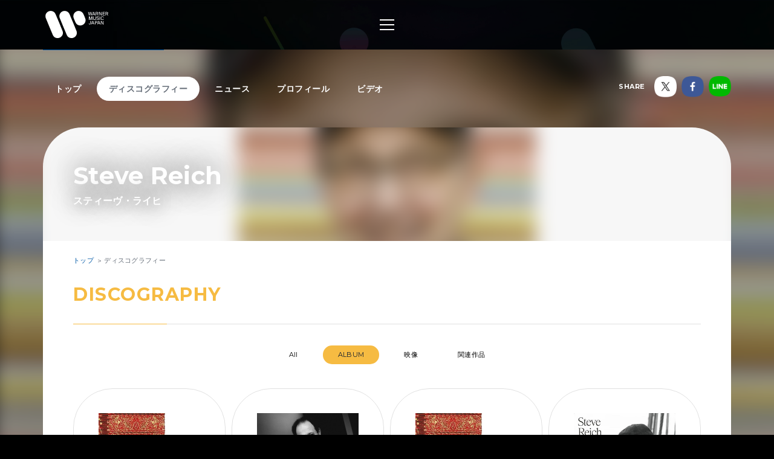

--- FILE ---
content_type: text/html; charset=utf-8
request_url: https://wmg.jp/stevereich/discography/album/
body_size: 12263
content:
<!DOCTYPE html><html lang="ja"><head><meta content="IE=Edge" http-equiv="X-UA-Compatible" /><!--Google Tag Manager  Add 2019.12.11--><script>(function(w,d,s,l,i){w[l]=w[l]||[];w[l].push({'gtm.start':new Date().getTime(),event:'gtm.js'});var f=d.getElementsByTagName(s)[0],j=d.createElement(s),dl=l!='dataLayer'?'&l='+l:'';j.async=true;j.src='https://www.googletagmanager.com/gtm.js?id='+i+dl;f.parentNode.insertBefore(j,f);})(window,document,'script','dataLayer','GTM-PGTDRKD');</script><!--End Google Tag Manager--><!---- Google Tag Manager ----><script>(function(w,d,s,l,i){w[l]=w[l]||[];w[l].push({'gtm.start':new Date().getTime(),event:'gtm.js'});var f=d.getElementsByTagName(s)[0],j=d.createElement(s),dl=l!='dataLayer'?'&l='+l:'';j.async=true;j.src='https://www.googletagmanager.com/gtm.js?id='+i+dl;f.parentNode.insertBefore(j,f);})(window,document,'script','dataLayer','GTM-Q9F5');</script><!---- End Google Tag Manager ----><!--OneTrust Cookies Consent Notice start  Add 2025.04.03--><script charset="UTF-8" data-document-language="true" data-domain-script="25abccbb-4295-4bf7-b1f2-a5e4793276d6" id="onetrustcdn" src="https://cdn.cookielaw.org/scripttemplates/otSDKStub.js" type="text/javascript"></script><script type="text/javascript">function OptanonWrapper() {
  var allLinks = document.querySelectorAll('a[href*="https://www.wminewmedia.com/cookies-policy/"]:not([href*="?ot="])');
  for (var i = 0; i < allLinks.length; i++) {
    let href = allLinks[i].href;
    href = href + '?ot=' + document.getElementById('onetrustcdn').getAttribute('data-domain-script') + '&url=' + window.location.hostname;
    allLinks[i].setAttribute("href", href);
    allLinks[i].setAttribute("target", "_blank");
  }
  var eOT = new Event("OneTrustGroupsUpdated");
  document.dispatchEvent(eOT);
}</script><link href="https://www.wminewmedia.com/cookies-policy/onetrust/ot.css" rel="stylesheet" type="text/css" /><!--OneTrust Cookies Consent Notice end--><meta content="noimageai, noai" name="robots" /><meta content="width=device-width" name="viewport" /><meta content="telephone=no" name="format-detection" /><meta charset="utf-8">
<title>Steve Reich / スティーヴ・ライヒ ディスコグラフィー | Warner Music Japan</title>
<meta name="description" content="Steve Reich / スティーヴ・ライヒの最新リリース情報、過去のディスコグラフィ一覧をご覧いただけます。">
<meta name="keywords" content="steve reich / スティーヴ・ライヒ,スティーブライヒ ディファレント・トレインズ,18人の音楽家のための音楽,ディスコグラフィ,discography,試聴,mv,ワーナーミュージック・ジャパン,warner music japan">
<link rel="canonical" href="https://wmg.jp/stevereich/discography/">
<meta property="og:title" content="Steve Reich / スティーヴ・ライヒ ディスコグラフィー | Warner Music Japan">
<meta property="og:description" content="Steve Reich / スティーヴ・ライヒの最新リリース情報、過去のディスコグラフィ一覧をご覧いただけます。">
<meta property="og:type" content="article">
<meta property="og:url" content="https://wmg.jp/stevereich/discography/">
<meta property="og:image" content="https://wmg.jp/artists/6126/images/testset.jpg">
<meta property="og:site_name" content="ワーナーミュージック・ジャパン | Warner Music Japan">
<meta property="og:locale" content="ja_JP">
<meta name="twitter:card" content="summary">
<meta name="twitter:site" content="@warnermusic_jp">
<meta name="twitter:image" content="https://wmg.jp/artists/6126/images/tetets.jpg"><meta content="#2d88ef" name="msapplication-TileColor" /><meta content="/assets/img/favicons/mstile-144x144.png" name="msapplication-TileImage" /><link href="/assets/img/favicons/favicon.ico" rel="shortcut icon" type="image/vnd.microsoft.icon" /><link href="/assets/img/favicons/favicon.ico" rel="icon" type="image/vnd.microsoft.icon" /><link href="/assets/img/favicons/apple-touch-icon-57x57.png" rel="apple-touch-icon" sizes="57x57" /><link href="/assets/img/favicons/apple-touch-icon-60x60.png" rel="apple-touch-icon" sizes="60x60" /><link href="/assets/img/favicons/apple-touch-icon-72x72.png" rel="apple-touch-icon" sizes="72x72" /><link href="/assets/img/favicons/apple-touch-icon-76x76.png" rel="apple-touch-icon" sizes="76x76" /><link href="/assets/img/favicons/apple-touch-icon-114x114.png" rel="apple-touch-icon" sizes="114x114" /><link href="/assets/img/favicons/apple-touch-icon-120x120.png" rel="apple-touch-icon" sizes="120x120" /><link href="/assets/img/favicons/apple-touch-icon-144x144.png" rel="apple-touch-icon" sizes="144x144" /><link href="/assets/img/favicons/apple-touch-icon-152x152.png" rel="apple-touch-icon" sizes="152x152" /><link href="/assets/img/favicons/apple-touch-icon-180x180.png" rel="apple-touch-icon" sizes="180x180" /><link href="/assets/img/favicons/android-chrome-36x36.png" rel="icon" sizes="36x36" type="image/png" /><link href="/assets/img/favicons/android-chrome-48x48.png" rel="icon" sizes="48x48" type="image/png" /><link href="/assets/img/favicons/android-chrome-72x72.png" rel="icon" sizes="72x72" type="image/png" /><link href="/assets/img/favicons/android-chrome-96x96.png" rel="icon" sizes="96x96" type="image/png" /><link href="/assets/img/favicons/android-chrome-128x128.png" rel="icon" sizes="128x128" type="image/png" /><link href="/assets/img/favicons/android-chrome-144x144.png" rel="icon" sizes="144x144" type="image/png" /><link href="/assets/img/favicons/android-chrome-152x152.png" rel="icon" sizes="152x152" type="image/png" /><link href="/assets/img/favicons/android-chrome-192x192.png" rel="icon" sizes="192x192" type="image/png" /><link href="/assets/img/favicons/android-chrome-256x256.png" rel="icon" sizes="256x256" type="image/png" /><link href="/assets/img/favicons/android-chrome-384x384.png" rel="icon" sizes="384x384" type="image/png" /><link href="/assets/img/favicons/android-chrome-512x512.png" rel="icon" sizes="512x512" type="image/png" /><link href="/assets/img/favicons/icon-36x36.png" rel="icon" sizes="36x36" type="image/png" /><link href="/assets/img/favicons/icon-48x48.png" rel="icon" sizes="48x48" type="image/png" /><link href="/assets/img/favicons/icon-72x72.png" rel="icon" sizes="72x72" type="image/png" /><link href="/assets/img/favicons/icon-96x96.png" rel="icon" sizes="96x96" type="image/png" /><link href="/assets/img/favicons/icon-128x128.png" rel="icon" sizes="128x128" type="image/png" /><link href="/assets/img/favicons/icon-144x144.png" rel="icon" sizes="144x144" type="image/png" /><link href="/assets/img/favicons/icon-152x152.png" rel="icon" sizes="152x152" type="image/png" /><link href="/assets/img/favicons/icon-160x160.png" rel="icon" sizes="160x160" type="image/png" /><link href="/assets/img/favicons/icon-192x192.png" rel="icon" sizes="192x192" type="image/png" /><link href="/assets/img/favicons/icon-196x196.png" rel="icon" sizes="196x196" type="image/png" /><link href="/assets/img/favicons/icon-256x256.png" rel="icon" sizes="256x256" type="image/png" /><link href="/assets/img/favicons/icon-384x384.png" rel="icon" sizes="384x384" type="image/png" /><link href="/assets/img/favicons/icon-512x512.png" rel="icon" sizes="512x512" type="image/png" /><link href="/assets/img/favicons/icon-16x16.png" rel="icon" sizes="16x16" type="image/png" /><link href="/assets/img/favicons/icon-24x24.png" rel="icon" sizes="24x24" type="image/png" /><link href="/assets/img/favicons/icon-32x32.png" rel="icon" sizes="32x32" type="image/png" /><link href="https://fonts.googleapis.com/css?family=Montserrat:400,700" rel="stylesheet" /><link rel="stylesheet" media="all" href="/assets/application-2377c1218932b80bb6654ab655b76532b179d4181dc334ccc5c73ff63cf49cf3.css" /><script src="/assets/application-1e5bf4d3b518ab1edfda28bb0132db4b344d51196c32d11ed1af52a5568c7d53.js"></script><meta name="csrf-param" content="authenticity_token" />
<meta name="csrf-token" content="SajVyqoRUrYdvI7Ikphc6/+BfesD5/EFrhZsd6ZxEbqelVsMa3ElwrGKoTzKBGjJipAf9wzprljMs0lxROYPHA==" /><script src="/common/js/ga.js" type="text/javascript"></script><style type="text/css">.artist__body {}
.artist__body, .pager__num.-current {color:  !important;}
.headingColor, .artist .playlist__list a:not(.-current):hover {color:  !important;}.headingBgColor, .section__title.headingColor::before, .section__filter .-current a, .artist .playlist__list .-current {background-color:  !important;}.artist .playlist__list a:not(.-current):hover {border: 1px solid  !important;}
.linkColor, .pagination a:not(.-current), .breadcrumbs a[href] {color:  !important;}</style></head><body class="-artist"><!--Google Tag Manager (noscript)  Add 2019.12.11--><noscript><iframe height="0" src="https://www.googletagmanager.com/ns.html?id=GTM-PGTDRKD" style="display:none;visibility:hidden" width="0"></iframe></noscript><!--End Google Tag Manager (noscript)--><!--Google Tag Manager (noscript)--><noscript><iframe height="0" src="https://www.googletagmanager.com/ns.html?id=GTM-Q9F5" style="display:none;visibility:hidden" width="0"></iframe></noscript><!--End Google Tag Manager (noscript)--><header class="header" role="banner"><div class="header__inner"><h1 class="header__logo"><a href="/"><img alt="ワーナーミュージック・ジャパン | Warner Music Japan" src="/assets/img/logo.svg" /></a></h1><div class="header__toggle -open"><a data-wmg-btn-open=""><span></span></a></div><nav class="header__nav nav"><div class="nav__inner"><div class="header__toggle -close"><a data-wmg-btn-close=""><span></span></a></div><p class="header__logo"><a href="/"><img alt="ワーナーミュージック・ジャパン | Warner Music Japan" src="/assets/img/logo.svg" /></a></p><div class="nav__search"><form id="searchform" name="searchform" action="/search/" accept-charset="UTF-8" method="get"><input type="text" name="q" id="keywords" placeholder="キーワード" /><button name="button" type="button" onclick="document.searchform.submit()"><i class="wmgIcon -search"></i></button></form></div><div class="nav__content"><ul class="nav__links"><li class="nav__link"><a class="-warnerblue -bg" href="/artistlist/"><span>アーティスト検索</span></a></li><li class="nav__link"><a class="-red -bg" href="/newrelease/"><span>リリース一覧</span></a></li><li class="nav__link"><a class="-purple -bg" href="/feature/"><span>特集</span></a></li></ul><div class="nav__sns"><p><span>SNS<span class="pc">で最新情報をチェック！</span></span></p><ul><li><a href="https://twitter.com/warnermusic_jp" target="_blank"><img alt="X（旧Twitter）" src="/assets/img/sns_x.png?240123" /></a></li><li><a href="https://www.instagram.com/warnermusic_jp/" target="_blank"><img alt="Instagram" src="/assets/img/sns_instagram.png" /></a></li><li><a href="https://www.tiktok.com/@warnermusic_japan" target="_blank"><img alt="TikTok" src="/assets/img/sns_tiktok.png" /></a></li><li><a href="http://www.youtube.com/warnermusicjapan" target="_blank"><img alt="YouTube" src="/assets/img/sns_youtube.png" /></a></li><li><a href="https://www.facebook.com/warnermusicjapan" target="_blank"><img alt="Facebook" src="/assets/img/sns_facebook.png" /></a></li></ul></div></div></div></nav><aside class="header__share"><ul><li><a href="https://twitter.com/warnermusic_jp" target="_blank"><img alt="X（旧Twitter）" src="/assets/img/sns_x.png?240123" /></a></li><li><a href="https://www.facebook.com/warnermusicjapan" target="_blank"><img alt="Facebook" src="/assets/img/sns_facebook.png" /></a></li></ul></aside></div></header><main class="main" role="main"><div class="section blank"></div><div class="content"><article class="artist -page"><div class="artistBg"><div style="background-image: url(/artists/6126/images/ai_68x68_tetets.jpg);"></div></div><header class="artist__header"><nav class="artist__nav"><ul><li><a class="" href="/stevereich/">トップ</a></li><li><a class="-current" href="/stevereich/discography/">ディスコグラフィー</a></li><li><a class="" href="/stevereich/news/">ニュース</a></li><li><a class="" href="/stevereich/profile/">プロフィール</a></li><li><a class="" href="/stevereich/mv/">ビデオ</a></li></ul></nav><div class="artist__top"><div class="artist__image" style="background-image: url(/artists/6126/images/testset.jpg);"></div><p class="artist__name"><em>Steve Reich</em><span>スティーヴ・ライヒ</span></p></div><aside class="artist__share"><p>SHARE</p><ul><li class="-twitter"><a target="_blank"><img alt="X（旧Twitter）" src="/assets/img/sns_x.png?240123" /></a></li><li class="-facebook"><a target="_blank"><img alt="Facebook" src="/assets/img/sns_facebook.png" /></a></li><li class="-line"><a target="_blank"><img alt="Line" src="/assets/img/sns_line.png" /></a></li></ul></aside></header><div class="artist__body"><div class="breadcrumbs" itemscope="" itemtype="http://schema.org/BreadcrumbList"><span itemprop="itemListElement" itemscope="itemscope" itemtype="http://schema.org/ListItem"><a itemtype="http://schema.org/Thing" itemprop="item" href="/stevereich/"><span itemprop="name">トップ</span></a><meta content="1" itemprop="position" /></span><span itemprop="itemListElement" itemscope="itemscope" itemtype="http://schema.org/ListItem"><a itemprop="item" itemtype="http://schema.org/Thing"><span itemprop="name">ディスコグラフィー</span></a><meta content="2" itemprop="position" /></span></div><div class="artistDisco -list"><section class="section"><div class="section__inner"><h1 class="section__title headingColor"><em>Discography</em></h1><div class="-clear"><ul class="section__filter disco__filter"><li><a href="/stevereich/discography/">All</a></li><li class="-current"><a href="/stevereich/discography/album/">ALBUM<i class="wmgIcon -arrow_down_2"></i></a></li><li><a href="/stevereich/discography/video/">映像<i class="wmgIcon -arrow_down_2"></i></a></li><li><a href="/stevereich/discography/related">関連作品</a></li></ul></div><div class="disco__list"><article class="disco__item"><div class="disco__jacket"><a href="/stevereich/discography/31329/"><img alt="" data-original="/packages/31329/images/pi_320x320_%E5%B0%8FSTEVE_REICH_Jacob_s_Ladder_-_Traveler_s_Prayer.jpg" height="168" width="168" /></a><div class="disco__footer"><div class="disco__buy pc"><a class="-disabled" data-wmg-modal-opener="purchase" href="#purchase31329">Buy<i class="wmgIcon -plus"></i></a></div><div class="disco__trial"><button data-wmg-spotify-popup="https://open.spotify.com/intl-ja/embed/album/5GFPi5rDlNfDJZS40QgVXW" onclick="_gaq.push([&#39;_trackEvent&#39;, &#39;Preview&#39;, &#39;Listen&#39;, &#39;/stevereich/discography/album_7559.789912&#39;, 1, true]);" type="button"><i class="wmgIcon -music"></i><span class="sp">試聴</span></button></div></div></div><div class="disco__body"><div class="disco__info"><ul class="discotags"><li class="discotags__tag -album">ALBUM</li><li class="discotags__tag -kikaku">CD</li></ul></div><div class="disco__title"><h3>ヤープ・ヴァン・ズヴェーデン、ニューヨーク・フィルハーモニック、コリン・カリー・グループ &amp; シナジー・ヴォーカルズ / Jaap van Zweden, New York Phil, , Colin Currie Group &amp; Synergy Vocals<a class="linkColor" href="/stevereich/discography/31329/">Steve Reich: Jacob's Ladder / Traveler's Prayer / スティーヴ・ライヒ: ジェイコブス・ラダー/トラベラーズ・プレイヤー （日本語解説書付）【輸入盤】</a></h3><p class="disco__description">2025.07.11 発売／7559.789912</p><ul class="disco__delitags"><li class="discotags__tag -yunyu">輸入盤</li></ul></div></div></article><article class="disco__item"><div class="disco__jacket"><a href="/stevereich/discography/30693/"><img alt="" data-original="/packages/30693/images/pi_320x320_STEVE_REICH_Collected_Works.jpg" height="168" width="168" /></a><div class="disco__footer"><div class="disco__buy pc"><a class="-disabled" data-wmg-modal-opener="purchase" href="#purchase30693">Buy<i class="wmgIcon -plus"></i></a></div><div class="disco__trial"><button data-wmg-spotify-popup="https://open.spotify.com/intl-ja/embed/album/1XFpYeffXIvafBugzRROeJ" onclick="_gaq.push([&#39;_trackEvent&#39;, &#39;Preview&#39;, &#39;Listen&#39;, &#39;/stevereich/discography/album_7559.790418&#39;, 1, true]);" type="button"><i class="wmgIcon -music"></i><span class="sp">試聴</span></button></div></div></div><div class="disco__body"><div class="disco__info"><ul class="discotags"><li class="discotags__tag -album">ALBUM</li><li class="discotags__tag -kikaku">CD+DVD</li></ul></div><div class="disco__title"><h3><a class="linkColor" href="/stevereich/discography/30693/">スティーヴ・ライヒ：コレクテッド・ワークス（26CD+1DVD）【輸入盤】</a></h3><p class="disco__description">2025.03.14 発売／7559.790418</p><ul class="disco__delitags"><li class="discotags__tag -yunyu">輸入盤</li></ul></div></div></article><article class="disco__item"><div class="disco__jacket"><a href="/stevereich/discography/31010/"><img alt="" data-original="/packages/31010/images/pi_320x320_STEVE_REICH_Jacob_s_Ladder_-_Traveler_s_Prayer.jpg" height="168" width="168" /></a><div class="disco__footer"><div class="disco__buy pc"><a class="-disabled" data-wmg-modal-opener="purchase" href="#purchase31010">Buy<i class="wmgIcon -plus"></i></a></div><div class="disco__trial"><button data-wmg-spotify-popup="https://open.spotify.com/intl-ja/embed/album/5GFPi5rDlNfDJZS40QgVXW" onclick="_gaq.push([&#39;_trackEvent&#39;, &#39;Preview&#39;, &#39;Listen&#39;, &#39;/stevereich/discography/album_0075597896619&#39;, 1, true]);" type="button"><i class="wmgIcon -music"></i><span class="sp">試聴</span></button></div></div></div><div class="disco__body"><div class="disco__info"><ul class="discotags"><li class="discotags__tag -album">ALBUM</li><li class="discotags__tag -delitag">配信限定</li><li class="discotags__tag -kikaku">Other</li></ul></div><div class="disco__title"><h3><a class="linkColor" href="/stevereich/discography/31010/">Steve Reich: Jacob's Ladder/Traveler's Prayer / スティーヴ・ライヒ：ジェイコブス・ラダー / トラベラーズ・プレイヤー</a></h3><p class="disco__description">2025.03.14 配信／0075597896619</p><ul class="disco__delitags"></ul></div></div></article><article class="disco__item"><div class="disco__jacket"><a href="/stevereich/discography/31011/"><img alt="" data-original="/packages/31011/images/pi_320x320_Selected_Works.jpg" height="168" width="168" /></a><div class="disco__footer"><div class="disco__buy pc"><a class="-disabled" data-wmg-modal-opener="purchase" href="#purchase31011">Buy<i class="wmgIcon -plus"></i></a></div></div></div><div class="disco__body"><div class="disco__info"><ul class="discotags"><li class="discotags__tag -album">ALBUM</li><li class="discotags__tag -delitag">配信限定</li><li class="discotags__tag -kikaku">Other</li></ul></div><div class="disco__title"><h3><a class="linkColor" href="/stevereich/discography/31011/">Steve Reich: Selected Works / スティーヴ・ライヒ：セレクテッド・ワークス</a></h3><p class="disco__description">2025.03.14 配信／0075597895926</p><ul class="disco__delitags"></ul></div></div></article><article class="disco__item"><div class="disco__jacket"><a href="/stevereich/discography/26405/"><img alt="" data-original="/packages/26405/images/pi_320x320_SteveReich_Runner.jpg" height="168" width="168" /></a><div class="disco__footer"><div class="disco__buy pc"><a class="-disabled" data-wmg-modal-opener="purchase" href="#purchase26405">Buy<i class="wmgIcon -plus"></i></a></div><div class="disco__trial"><button data-wmg-spotify-popup="https://open.spotify.com/embed/album/1yN2CGpFaK8qQ9QNrGKxut" onclick="_gaq.push([&#39;_trackEvent&#39;, &#39;Preview&#39;, &#39;Listen&#39;, &#39;/stevereich/discography/album_7559.791018&#39;, 1, true]);" type="button"><i class="wmgIcon -music"></i><span class="sp">試聴</span></button></div></div></div><div class="disco__body"><div class="disco__info"><ul class="discotags"><li class="discotags__tag -album">ALBUM</li><li class="discotags__tag -kikaku">CD</li></ul></div><div class="disco__title"><h3>スザンナ・マルッキ / Susanna Malkki<a class="linkColor" href="/stevereich/discography/26405/">Steve Reich: Runner / Music for Ensemble and Orchestra / スティーヴ・ライヒ：「ランナー」「アンサンブルと管弦楽のための音楽」（日本語解説書付）【輸入盤】</a></h3><p class="disco__description">2022.09.30 発売／7559.791018</p><ul class="disco__delitags"><li class="discotags__tag -yunyu">輸入盤</li></ul></div></div></article><article class="disco__item"><div class="disco__jacket"><a href="/stevereich/discography/26755/"><img alt="" data-original="/packages/26755/images/pi_320x320_SteveReich_Runner.jpg" height="168" width="168" /></a><div class="disco__footer"><div class="disco__buy pc"><a class="-disabled" data-wmg-modal-opener="purchase" href="#purchase26755">Buy<i class="wmgIcon -plus"></i></a></div><div class="disco__trial"><button data-wmg-spotify-popup="https://open.spotify.com/embed/album/1yN2CGpFaK8qQ9QNrGKxut" onclick="_gaq.push([&#39;_trackEvent&#39;, &#39;Preview&#39;, &#39;Listen&#39;, &#39;/stevereich/discography/album_7559.791013&#39;, 1, true]);" type="button"><i class="wmgIcon -music"></i><span class="sp">試聴</span></button></div></div></div><div class="disco__body"><div class="disco__info"><ul class="discotags"><li class="discotags__tag -album">ALBUM</li><li class="discotags__tag -kikaku">アナログ</li></ul></div><div class="disco__title"><h3>スザンナ・マルッキ / Susanna Malkki<a class="linkColor" href="/stevereich/discography/26755/">Steve Reich: Runner, Music for Ensemble and Orchestra (Vinyl) / スティーヴ・ライヒ：「ランナー」「アンサンブルと管弦楽のための音楽」（140gアナログLP盤）【輸入盤】</a></h3><p class="disco__description">2022.12.02 発売／7559.791013</p><ul class="disco__delitags"><li class="discotags__tag -yunyu">輸入盤</li></ul></div></div></article><article class="disco__item"><div class="disco__jacket"><a href="/stevereich/discography/25942/"><img alt="" data-original="/packages/25942/images/pi_320x320_STEVE_REICH_Reich_RichterCDLP%E5%85%B1%E9%80%9A.jpg" height="168" width="168" /></a><div class="disco__footer"><div class="disco__buy pc"><a class="-disabled" data-wmg-modal-opener="purchase" href="#purchase25942">Buy<i class="wmgIcon -plus"></i></a></div><div class="disco__trial"><button data-wmg-spotify-popup="https://open.spotify.com/embed/album/526XHRXq9vNPbCUXYsGDhV" onclick="_gaq.push([&#39;_trackEvent&#39;, &#39;Preview&#39;, &#39;Listen&#39;, &#39;/stevereich/discography/album_7559.791188&#39;, 1, true]);" type="button"><i class="wmgIcon -music"></i><span class="sp">試聴</span></button></div></div></div><div class="disco__body"><div class="disco__info"><ul class="discotags"><li class="discotags__tag -album">ALBUM</li><li class="discotags__tag -kikaku">アナログ</li></ul></div><div class="disco__title"><h3>アンサンブル・アンテルコンタンポラン<a class="linkColor" href="/stevereich/discography/25942/">Steve Reich: Reich/Richter (Vinyl) / スティーヴ・ライヒ：「ライヒ／リヒター」（アナログLP盤）【輸入盤】</a></h3><p class="disco__description">2022.08.05 発売／7559.791188</p><ul class="disco__delitags"><li class="discotags__tag -yunyu">輸入盤</li></ul></div></div></article><article class="disco__item"><div class="disco__jacket"><a href="/stevereich/discography/25940/"><img alt="" data-original="/packages/25940/images/pi_320x320_STEVE_REICH_Reich_RichterCDLP%E5%85%B1%E9%80%9A.jpg" height="168" width="168" /></a><div class="disco__footer"><div class="disco__buy pc"><a class="-disabled" data-wmg-modal-opener="purchase" href="#purchase25940">Buy<i class="wmgIcon -plus"></i></a></div><div class="disco__trial"><button data-wmg-spotify-popup="https://open.spotify.com/embed/album/526XHRXq9vNPbCUXYsGDhV" onclick="_gaq.push([&#39;_trackEvent&#39;, &#39;Preview&#39;, &#39;Listen&#39;, &#39;/stevereich/discography/album_7559.791189&#39;, 1, true]);" type="button"><i class="wmgIcon -music"></i><span class="sp">試聴</span></button></div></div></div><div class="disco__body"><div class="disco__info"><ul class="discotags"><li class="discotags__tag -album">ALBUM</li><li class="discotags__tag -kikaku">CD</li></ul></div><div class="disco__title"><h3>アンサンブル・アンテルコンタンポラン<a class="linkColor" href="/stevereich/discography/25940/">Steve Reich: Reich/Richter / スティーヴ・ライヒ：「ライヒ／リヒター」（日本語解説書・日本語帯付き）【輸入盤】</a></h3><p class="disco__description">2022.06.10 発売／7559.791189</p><ul class="disco__delitags"><li class="discotags__tag -yunyu">輸入盤</li></ul></div></div></article><article class="disco__item"><div class="disco__jacket"><a href="/stevereich/discography/19176/"><img alt="" data-original="/packages/19176/images/pi_320x320_wpcs000013764_LLL.jpg" height="168" width="168" /></a><div class="disco__footer"><div class="disco__buy pc"><a class="-disabled" data-wmg-modal-opener="purchase" href="#purchase19176">Buy<i class="wmgIcon -plus"></i></a></div><div class="disco__trial"><button data-wmg-spotify-popup="https://open.spotify.com/embed/album/3OYBkotNxn2AZEyliWQ1i7" onclick="_gaq.push([&#39;_trackEvent&#39;, &#39;Preview&#39;, &#39;Listen&#39;, &#39;/stevereich/discography/album_WPCS-13764&#39;, 1, true]);" type="button"><i class="wmgIcon -music"></i><span class="sp">試聴</span></button></div></div></div><div class="disco__body"><div class="disco__info"><ul class="discotags"><li class="discotags__tag -album">ALBUM</li><li class="discotags__tag -kikaku">CD</li></ul></div><div class="disco__title"><h3><a class="linkColor" href="/stevereich/discography/19176/">Steve Reich:Pulse/Quartet / スティーヴ・ライヒ：パルス／カルテット</a></h3><p class="disco__description">2018.04.25 発売 ￥2,860（税込）／WPCS-13764</p></div></div></article><article class="disco__item"><div class="disco__jacket"><a href="/stevereich/discography/19029/"><img alt="" data-original="/packages/19029/images/pi_320x320_pkg0000019029_LLL.jpg" height="168" width="168" /></a><div class="disco__footer"><div class="disco__buy pc"><a class="-disabled" data-wmg-modal-opener="purchase" href="#purchase19029">Buy<i class="wmgIcon -plus"></i></a></div><div class="disco__trial"><button data-wmg-spotify-popup="https://open.spotify.com/embed/album/3OYBkotNxn2AZEyliWQ1i7" onclick="_gaq.push([&#39;_trackEvent&#39;, &#39;Preview&#39;, &#39;Listen&#39;, &#39;/stevereich/discography/album_7559.793243&#39;, 1, true]);" type="button"><i class="wmgIcon -music"></i><span class="sp">試聴</span></button></div></div></div><div class="disco__body"><div class="disco__info"><ul class="discotags"><li class="discotags__tag -album">ALBUM</li><li class="discotags__tag -kikaku">CD</li></ul></div><div class="disco__title"><h3><a class="linkColor" href="/stevereich/discography/19029/">Reich: Pulse, Quartet / ライヒ：パルス、カルテット【輸入盤】</a></h3><p class="disco__description">2018.02.02 発売／7559.793243</p><ul class="disco__delitags"><li class="discotags__tag -yunyu">輸入盤</li></ul></div></div></article><article class="disco__item"><div class="disco__jacket"><a href="/stevereich/discography/19030/"><img alt="" data-original="/packages/19030/images/pi_320x320_pkg0000019030_LLL.jpg" height="168" width="168" /></a><div class="disco__footer"><div class="disco__buy pc"><a class="-disabled" data-wmg-modal-opener="purchase" href="#purchase19030">Buy<i class="wmgIcon -plus"></i></a></div><div class="disco__trial"><button data-wmg-spotify-popup="https://open.spotify.com/embed/album/3OYBkotNxn2AZEyliWQ1i7" onclick="_gaq.push([&#39;_trackEvent&#39;, &#39;Preview&#39;, &#39;Listen&#39;, &#39;/stevereich/discography/album_7559.793245&#39;, 1, true]);" type="button"><i class="wmgIcon -music"></i><span class="sp">試聴</span></button></div></div></div><div class="disco__body"><div class="disco__info"><ul class="discotags"><li class="discotags__tag -album">ALBUM</li><li class="discotags__tag -kikaku">アナログ</li></ul></div><div class="disco__title"><h3><a class="linkColor" href="/stevereich/discography/19030/">Reich: Pulse, Quartet (Vinyl) / ライヒ：パルス、カルテット（アナログ140g LP盤）【輸入盤】</a></h3><p class="disco__description">2018.03.30 発売／7559.793245</p><ul class="disco__delitags"><li class="discotags__tag -yunyu">輸入盤</li></ul></div></div></article><article class="disco__item"><div class="disco__jacket"><a href="/stevereich/discography/13828/"><img alt="" data-original="/packages/13828/images/pi_320x320_wpcs000012932_LLL.jpg" height="168" width="168" /></a><div class="disco__footer"><div class="disco__buy pc"><a class="-disabled" data-wmg-modal-opener="purchase" href="#purchase13828">Buy<i class="wmgIcon -plus"></i></a></div><div class="disco__trial"><button data-wmg-spotify-popup="https://open.spotify.com/embed/album/7GJ0aBoPLrC2T0wnMR1ka8" onclick="_gaq.push([&#39;_trackEvent&#39;, &#39;Preview&#39;, &#39;Listen&#39;, &#39;/stevereich/discography/album_WPCS-12932&#39;, 1, true]);" type="button"><i class="wmgIcon -music"></i><span class="sp">試聴</span></button></div></div></div><div class="disco__body"><div class="disco__info"><ul class="discotags"><li class="discotags__tag -album">ALBUM</li><li class="discotags__tag -kikaku">CD</li></ul></div><div class="disco__title"><h3><a class="linkColor" href="/stevereich/discography/13828/">radio rewrite / レディオ・リライト</a></h3><p class="disco__description">2015.01.28 発売 ￥2,860（税込）／WPCS-12932</p></div></div></article></div></div></section><div class="list__pager"><nav class="pagination"><a class="pager__num -disabled -current" href="/stevereich/discography/album/">1</a> <a rel="next" class="pager__num -disabled" href="/stevereich/discography/album/page2/">2</a> <a class="pager__num -disabled" href="/stevereich/discography/album/page3/">3</a> <span class="next"><a rel="next" class="pager__prev -disabled" href="/stevereich/discography/album/page2/">&gt;</a></span> </nav></div></div><section data-wmg-modal-target="" id="purchase31329"><div class="modalPurchase"><div class="modalPurchase__inner"><div class="modalPurchase__image"><img alt="" data-original="/packages/31329/images/pi_320x320_%E5%B0%8FSTEVE_REICH_Jacob_s_Ladder_-_Traveler_s_Prayer.jpg" height="168" width="168" /></div><div class="modalPurchase__text"><h3 class="modalPurchase__name"><span>ヤープ・ヴァン・ズヴェーデン、ニューヨーク・フィルハーモニック、コリン・カリー・グループ &amp; シナジー・ヴォーカルズ / Jaap van Zweden, New York Phil, , Colin Currie Group &amp; Synergy Vocals</span><em>Steve Reich: Jacob's Ladder / Traveler's Prayer / スティーヴ・ライヒ: ジェイコブス・ラダー/トラベラーズ・プレイヤー （日本語解説書付）【輸入盤】</em></h3><ul class="discotags"><li class="discotags__tag -album">ALBUM</li><li class="discotags__tag -kikaku">CD</li><li class="discotags__tag -yunyu">輸入盤</li></ul><p class="modalPurchase__info">2025.07.11 発売／7559.789912</p><div class="modalPurchase__more" data-wmg-more=""><a href="#">もっと見る</a><div class="-hidden"><p>ライヒBOXに初出音源として収録され、デジタル配信もされていたスティーヴ・ライヒ作品の初録音2曲が、多くのリスナーからのリクエストにお答えし、数量限定生産での待望の単独CDリリース。
 </p></div></div></div><div class="modalPurchase__retailers retailers"><section class="retailers__section -buy"><h4 class="retailers__title"><span>Buy</span><span></span></h4><div class"retailers__list"><div class="retailer -bordered"><a href="https://www.amazon.co.jp/dp/B0F7RXF5ZV/ref=as_li_ss_tl?pf_rd_m=AN1VRQENFRJN5&pf_rd_p=14895845-6b63-47e2-b967-96bf0ca66fcb&pd_rd_wg=9ztv0&pf_rd_r=66ZE6KD7K69YT5MBSAZQ&pf_rd_s=desktop-sx-bottom-slot&pf_rd_t=301&pd_rd_i=B0F7RXF5ZV&pd_rd_w=IoHsC&pf_rd_i=B00OMKTUZA&pd_rd_r=39b048ec-0e3b-4a34-b2db-b756f7e75393&ie=UTF8&qid=1535368961&sr=3&linkCode=ll1&tag=art_wmj3-22&linkId=c943c8f0cfb3e32b4070253e8e411aa9&language=ja_JP" target="_blank"><img src="/assets/img/bnr_retailer_amazon.png" alt="Amazon"></a></div><div class="retailer"><a href="http://ck.jp.ap.valuecommerce.com/servlet/referral?sid=2622717&pid=880115287&vc_url=https://tower.jp/item/6847443" target="_blank"><img src="/assets/img/bnr_retailer_towerrecords.png" alt="TOWER RECORDS ONLINE"></a></div><div class="retailer -bordered"><a href="http://click.linksynergy.com/fs-bin/click?id=0MjDkhL2fM4&subid=&offerid=314039.1&type=10&tmpid=1161&RD_PARM1=http%253A%252F%252Fwww.hmv.co.jp%252Fsearch%252Fsearchresults.asp%253Fisbn%253D0075597899122" target="_blank"><img src="/assets/img/banner/buy/hmvbooks.png" alt="HMV&BOOKS online"></a></div></div></section><section class="retailers__section -streaming"><h4 class="retailers__title"><span>Streaming</span><span></span></h4><div class"retailers__list"><div class="retailer"><a href="https://open.spotify.com/intl-ja/embed/album/5GFPi5rDlNfDJZS40QgVXW" target="_blank"><img src="/assets/img/banner/buy/spotify.png" alt="Spotify"></a></div></div></section></div></div></div></section><section data-wmg-modal-target="" id="purchase30693"><div class="modalPurchase"><div class="modalPurchase__inner"><div class="modalPurchase__image"><img alt="" data-original="/packages/30693/images/pi_320x320_STEVE_REICH_Collected_Works.jpg" height="168" width="168" /></div><div class="modalPurchase__text"><h3 class="modalPurchase__name"><span>スティーヴ・ライヒ / Steve Reich</span><em>スティーヴ・ライヒ：コレクテッド・ワークス（26CD+1DVD）【輸入盤】</em></h3><ul class="discotags"><li class="discotags__tag -album">ALBUM</li><li class="discotags__tag -kikaku">CD+DVD</li><li class="discotags__tag -yunyu">輸入盤</li></ul><p class="modalPurchase__info">2025.03.14 発売／7559.790418</p><div class="modalPurchase__more" data-wmg-more=""><a href="#">もっと見る</a><div class="-hidden"><p>60年にわたるスティーヴ・ライヒの録音作品を網羅し、2023年までの録音を含む、ノサッチへの録音全集！ 他レーベル音源や、「Jacob’s Ladder」「Traveler’s Prayer」の初録音も収録。
 </p></div></div></div><div class="modalPurchase__retailers retailers"><section class="retailers__section -buy"><h4 class="retailers__title"><span>Buy</span><span></span></h4><div class"retailers__list"><div class="retailer -bordered"><a href="https://www.amazon.co.jp/dp/B0DQ1S8C4B/ref=as_li_ss_tl?pf_rd_m=AN1VRQENFRJN5&pf_rd_p=14895845-6b63-47e2-b967-96bf0ca66fcb&pd_rd_wg=9ztv0&pf_rd_r=66ZE6KD7K69YT5MBSAZQ&pf_rd_s=desktop-sx-bottom-slot&pf_rd_t=301&pd_rd_i=B0DQ1S8C4B&pd_rd_w=IoHsC&pf_rd_i=B00OMKTUZA&pd_rd_r=39b048ec-0e3b-4a34-b2db-b756f7e75393&ie=UTF8&qid=1535368961&sr=3&linkCode=ll1&tag=art_wmj3-22&linkId=c943c8f0cfb3e32b4070253e8e411aa9&language=ja_JP" target="_blank"><img src="/assets/img/bnr_retailer_amazon.png" alt="Amazon"></a></div><div class="retailer"><a href="http://ck.jp.ap.valuecommerce.com/servlet/referral?sid=2622717&pid=880115287&vc_url=https://tower.jp/item/6748314" target="_blank"><img src="/assets/img/bnr_retailer_towerrecords.png" alt="TOWER RECORDS ONLINE"></a></div><div class="retailer -bordered"><a href="http://click.linksynergy.com/fs-bin/click?id=0MjDkhL2fM4&subid=&offerid=314039.1&type=10&tmpid=1161&RD_PARM1=http%253A%252F%252Fwww.hmv.co.jp%252Fsearch%252Fsearchresults.asp%253Fisbn%253D0075597904185" target="_blank"><img src="/assets/img/banner/buy/hmvbooks.png" alt="HMV&BOOKS online"></a></div></div></section><section class="retailers__section -download"><h4 class="retailers__title"><span>Download</span><span></span></h4><div class"retailers__list"><div class="retailer"><a href="http://ck.jp.ap.valuecommerce.com/servlet/referral?sid=2622717&pid=884278804&vc_url=https://recochoku.jp/album/A2005218883/album" target="_blank"><img src="/assets/img/banner/buy/recochoku.png" alt="レコチョク"></a></div><div class="retailer -bordered"><a href="https://www.amazon.co.jp/dp/B0DY3WFLPZ/ref=as_li_ss_tl?pf_rd_m=AN1VRQENFRJN5&pf_rd_p=14895845-6b63-47e2-b967-96bf0ca66fcb&pd_rd_wg=9ztv0&pf_rd_r=66ZE6KD7K69YT5MBSAZQ&pf_rd_s=desktop-sx-bottom-slot&pf_rd_t=301&pd_rd_i=B0DY3WFLPZ&pd_rd_w=IoHsC&pf_rd_i=B00OMKTUZA&pd_rd_r=39b048ec-0e3b-4a34-b2db-b756f7e75393&ie=UTF8&qid=1535368961&sr=3&linkCode=ll1&tag=art_wmj3-22&linkId=c943c8f0cfb3e32b4070253e8e411aa9&language=ja_JP" target="_blank"><img src="/assets/img/banner/buy/amazonmusic.png" alt="Amazon Music"></a></div><div class="retailer"><a href="https://mora.jp/package/43000008/075597896640_L/" target="_blank"><img src="/assets/img/banner/buy/mora.png" alt="mora"></a></div><div class="retailer -bordered"><a href="https://play.qobuz.com/album/gzriseh4hl6fc" target="_blank"><img src="/assets/img/banner/buy/eonkyo.png" alt="e-onkyo music"></a></div></div></section><section class="retailers__section -streaming"><h4 class="retailers__title"><span>Streaming</span><span></span></h4><div class"retailers__list"><div class="retailer -bordered"><a href="https://www.amazon.co.jp/dp/B0DY3WFLPZ/ref=as_li_ss_tl?pf_rd_m=AN1VRQENFRJN5&pf_rd_p=14895845-6b63-47e2-b967-96bf0ca66fcb&pd_rd_wg=9ztv0&pf_rd_r=66ZE6KD7K69YT5MBSAZQ&pf_rd_s=desktop-sx-bottom-slot&pf_rd_t=301&pd_rd_i=B0DY3WFLPZ&pd_rd_w=IoHsC&pf_rd_i=B00OMKTUZA&pd_rd_r=39b048ec-0e3b-4a34-b2db-b756f7e75393&ie=UTF8&qid=1535368961&sr=3&linkCode=ll1&tag=art_wmj3-22&linkId=c943c8f0cfb3e32b4070253e8e411aa9&language=ja_JP" target="_blank"><img src="/assets/img/banner/buy/amazonmusic.png" alt="Amazon Music Unlimited"></a></div><div class="retailer"><a href="https://open.spotify.com/intl-ja/embed/album/1XFpYeffXIvafBugzRROeJ" target="_blank"><img src="/assets/img/banner/buy/spotify.png" alt="Spotify"></a></div><div class="retailer -bordered"><a href="https://music.line.me/webapp/album/mb00000000043e7991" target="_blank"><img src="/assets/img/banner/buy/line.png?190625" alt="LINE"></a></div><div class="retailer -bordered"><a href="https://mf.awa.fm/3DIcsBt" target="_blank"><img src="/assets/img/banner/buy/awa.png" alt="AWA"></a></div></div></section></div></div></div></section><section data-wmg-modal-target="" id="purchase31010"><div class="modalPurchase"><div class="modalPurchase__inner"><div class="modalPurchase__image"><img alt="" data-original="/packages/31010/images/pi_320x320_STEVE_REICH_Jacob_s_Ladder_-_Traveler_s_Prayer.jpg" height="168" width="168" /></div><div class="modalPurchase__text"><h3 class="modalPurchase__name"><span>スティーヴ・ライヒ / Steve Reich</span><em>Steve Reich: Jacob's Ladder/Traveler's Prayer / スティーヴ・ライヒ：ジェイコブス・ラダー / トラベラーズ・プレイヤー</em></h3><ul class="discotags"><li class="discotags__tag -album">ALBUM</li><li class="discotags__tag -delitag">配信限定</li><li class="discotags__tag -kikaku">Other</li></ul><p class="modalPurchase__info">2025.03.14 配信／0075597896619</p><div class="modalPurchase__more" data-wmg-more=""><a href="#">もっと見る</a><div class="-hidden"><p>スティーヴ・ライヒ作品の初録音盤。
デジタル配信のみのリリース。
CDは、スティーヴ・ライヒ：コレクテッド・ワークス（26CD+1DVD）に収録。</p></div></div></div><div class="modalPurchase__retailers retailers"><section class="retailers__section -download"><h4 class="retailers__title"><span>Download</span><span></span></h4><div class"retailers__list"><div class="retailer"><a href="https://music.apple.com/jp/album/steve-reich-jacobs-ladder-travelers-prayer/1793862688?app=itunes&at=10l6Y8" target="_blank"><img src="/assets/img/banner/buy/itunes.png" alt="iTunes から入手"></a></div><div class="retailer"><a href="http://ck.jp.ap.valuecommerce.com/servlet/referral?sid=2622717&pid=884278804&vc_url=https://recochoku.jp/album/A2005173783/album" target="_blank"><img src="/assets/img/banner/buy/recochoku.png" alt="レコチョク"></a></div><div class="retailer -bordered"><a href="https://www.amazon.co.jp/dp/B0DVMPK37Q/ref=as_li_ss_tl?pf_rd_m=AN1VRQENFRJN5&pf_rd_p=14895845-6b63-47e2-b967-96bf0ca66fcb&pd_rd_wg=9ztv0&pf_rd_r=66ZE6KD7K69YT5MBSAZQ&pf_rd_s=desktop-sx-bottom-slot&pf_rd_t=301&pd_rd_i=B0DVMPK37Q&pd_rd_w=IoHsC&pf_rd_i=B00OMKTUZA&pd_rd_r=39b048ec-0e3b-4a34-b2db-b756f7e75393&ie=UTF8&qid=1535368961&sr=3&linkCode=ll1&tag=art_wmj3-22&linkId=c943c8f0cfb3e32b4070253e8e411aa9&language=ja_JP" target="_blank"><img src="/assets/img/banner/buy/amazonmusic.png" alt="Amazon Music"></a></div><div class="retailer"><a href="https://mora.jp/package/43000174/075597896619_96/" target="_blank"><img src="/assets/img/banner/buy/mora.png" alt="mora"></a></div><div class="retailer -bordered"><a href="https://play.qobuz.com/album/kfltep4osz8jc" target="_blank"><img src="/assets/img/banner/buy/eonkyo.png" alt="e-onkyo music"></a></div></div></section><section class="retailers__section -streaming"><h4 class="retailers__title"><span>Streaming</span><span></span></h4><div class"retailers__list"><div class="retailer"><a href="https://music.apple.com/jp/album/steve-reich-jacobs-ladder-travelers-prayer/1793862688?app=music&at=10l6Y8" target="_blank"><img src="/assets/img/banner/buy/applemusic.png?211224" alt="Apple Music で聴く"></a></div><div class="retailer -bordered"><a href="https://www.amazon.co.jp/dp/B0DVMPK37Q/ref=as_li_ss_tl?pf_rd_m=AN1VRQENFRJN5&pf_rd_p=14895845-6b63-47e2-b967-96bf0ca66fcb&pd_rd_wg=9ztv0&pf_rd_r=66ZE6KD7K69YT5MBSAZQ&pf_rd_s=desktop-sx-bottom-slot&pf_rd_t=301&pd_rd_i=B0DVMPK37Q&pd_rd_w=IoHsC&pf_rd_i=B00OMKTUZA&pd_rd_r=39b048ec-0e3b-4a34-b2db-b756f7e75393&ie=UTF8&qid=1535368961&sr=3&linkCode=ll1&tag=art_wmj3-22&linkId=c943c8f0cfb3e32b4070253e8e411aa9&language=ja_JP" target="_blank"><img src="/assets/img/banner/buy/amazonmusic.png" alt="Amazon Music Unlimited"></a></div><div class="retailer -bordered"><a href="https://music.youtube.com/playlist?list=OLAK5uy_nBrwUP8xM3pb56QrcmOupJF6otGl4BSjM" target="_blank"><img src="/assets/img/banner/buy/googleplaymusic.png" alt="Google Play Music"></a></div><div class="retailer"><a href="https://open.spotify.com/intl-ja/embed/album/5GFPi5rDlNfDJZS40QgVXW" target="_blank"><img src="/assets/img/banner/buy/spotify.png" alt="Spotify"></a></div><div class="retailer -bordered"><a href="https://music.line.me/webapp/album/mb00000000043e7757" target="_blank"><img src="/assets/img/banner/buy/line.png?190625" alt="LINE"></a></div><div class="retailer -bordered"><a href="https://mf.awa.fm/3R4U1dc" target="_blank"><img src="/assets/img/banner/buy/awa.png" alt="AWA"></a></div></div></section></div></div></div></section><section data-wmg-modal-target="" id="purchase31011"><div class="modalPurchase"><div class="modalPurchase__inner"><div class="modalPurchase__image"><img alt="" data-original="/packages/31011/images/pi_320x320_Selected_Works.jpg" height="168" width="168" /></div><div class="modalPurchase__text"><h3 class="modalPurchase__name"><span>スティーヴ・ライヒ / Steve Reich</span><em>Steve Reich: Selected Works / スティーヴ・ライヒ：セレクテッド・ワークス</em></h3><ul class="discotags"><li class="discotags__tag -album">ALBUM</li><li class="discotags__tag -delitag">配信限定</li><li class="discotags__tag -kikaku">Other</li></ul><p class="modalPurchase__info">2025.03.14 配信／0075597895926</p><div class="modalPurchase__more" data-wmg-more=""><a href="#">もっと見る</a><div class="-hidden"><p>スティーヴ・ライヒ：コレクテッド・ワークス（26CD+1DVD）から
31トラック／3時間6分厳選収録したベスト盤。
※Apple Music 限定配信</p></div></div></div><div class="modalPurchase__retailers retailers"><section class="retailers__section -download"><h4 class="retailers__title"><span>Download</span><span></span></h4><div class"retailers__list"><div class="retailer"><a href="https://music.apple.com/jp/album/selected-works/1796539535?app=itunes&at=10l6Y8" target="_blank"><img src="/assets/img/banner/buy/itunes.png" alt="iTunes から入手"></a></div></div></section><section class="retailers__section -streaming"><h4 class="retailers__title"><span>Streaming</span><span></span></h4><div class"retailers__list"><div class="retailer"><a href="https://music.apple.com/jp/album/selected-works/1796539535?app=music&at=10l6Y8" target="_blank"><img src="/assets/img/banner/buy/applemusic.png?211224" alt="Apple Music で聴く"></a></div></div></section></div></div></div></section><section data-wmg-modal-target="" id="purchase26405"><div class="modalPurchase"><div class="modalPurchase__inner"><div class="modalPurchase__image"><img alt="" data-original="/packages/26405/images/pi_320x320_SteveReich_Runner.jpg" height="168" width="168" /></div><div class="modalPurchase__text"><h3 class="modalPurchase__name"><span>スザンナ・マルッキ / Susanna Malkki</span><em>Steve Reich: Runner / Music for Ensemble and Orchestra / スティーヴ・ライヒ：「ランナー」「アンサンブルと管弦楽のための音楽」（日本語解説書付）【輸入盤】</em></h3><ul class="discotags"><li class="discotags__tag -album">ALBUM</li><li class="discotags__tag -kikaku">CD</li><li class="discotags__tag -yunyu">輸入盤</li></ul><p class="modalPurchase__info">2022.09.30 発売／7559.791018</p><div class="modalPurchase__more" data-wmg-more=""><a href="#">もっと見る</a><div class="-hidden"><p>ライヒの作曲法が革新された『ランナー』と、2018年に30年ぶりにオーケストラのために書いた『アンサンブルと管弦楽のための音楽』の初録音盤。</p></div></div></div><div class="modalPurchase__retailers retailers"><section class="retailers__section -buy"><h4 class="retailers__title"><span>Buy</span><span></span></h4><div class"retailers__list"><div class="retailer -bordered"><a href="https://www.amazon.co.jp/dp/B0B76MBSGG/ref=as_li_ss_tl?pf_rd_m=AN1VRQENFRJN5&pf_rd_p=14895845-6b63-47e2-b967-96bf0ca66fcb&pd_rd_wg=9ztv0&pf_rd_r=66ZE6KD7K69YT5MBSAZQ&pf_rd_s=desktop-sx-bottom-slot&pf_rd_t=301&pd_rd_i=B0B76MBSGG&pd_rd_w=IoHsC&pf_rd_i=B00OMKTUZA&pd_rd_r=39b048ec-0e3b-4a34-b2db-b756f7e75393&ie=UTF8&qid=1535368961&sr=3&linkCode=ll1&tag=art_wmj3-22&linkId=c943c8f0cfb3e32b4070253e8e411aa9&language=ja_JP" target="_blank"><img src="/assets/img/bnr_retailer_amazon.png" alt="Amazon"></a></div><div class="retailer"><a href="http://ck.jp.ap.valuecommerce.com/servlet/referral?sid=2622717&pid=880115287&vc_url=https://tower.jp/item/5502522/" target="_blank"><img src="/assets/img/bnr_retailer_towerrecords.png" alt="TOWER RECORDS ONLINE"></a></div><div class="retailer -bordered"><a href="http://click.linksynergy.com/fs-bin/click?id=0MjDkhL2fM4&subid=&offerid=314039.1&type=10&tmpid=1161&RD_PARM1=http%253A%252F%252Fwww.hmv.co.jp%252Fsearch%252Fsearchresults.asp%253Fisbn%253D4943674364176" target="_blank"><img src="/assets/img/banner/buy/hmvbooks.png" alt="HMV&BOOKS online"></a></div></div></section><section class="retailers__section -download"><h4 class="retailers__title"><span>Download</span><span></span></h4><div class"retailers__list"><div class="retailer"><a href="https://music.apple.com/jp/album/steve-reich-runner-music-for-ensemble-and-orchestra/1635376474?app=itunes&at=10l6Y8" target="_blank"><img src="/assets/img/banner/buy/itunes.png" alt="iTunes から入手"></a></div><div class="retailer"><a href="http://ck.jp.ap.valuecommerce.com/servlet/referral?sid=2622717&pid=884278804&vc_url=https://recochoku.jp/album/A2003086341/album" target="_blank"><img src="/assets/img/banner/buy/recochoku.png" alt="レコチョク"></a></div><div class="retailer -bordered"><a href="https://www.amazon.co.jp/dp/B0B7266YQC/ref=as_li_ss_tl?pf_rd_m=AN1VRQENFRJN5&pf_rd_p=14895845-6b63-47e2-b967-96bf0ca66fcb&pd_rd_wg=9ztv0&pf_rd_r=66ZE6KD7K69YT5MBSAZQ&pf_rd_s=desktop-sx-bottom-slot&pf_rd_t=301&pd_rd_i=B0B7266YQC&pd_rd_w=IoHsC&pf_rd_i=B00OMKTUZA&pd_rd_r=39b048ec-0e3b-4a34-b2db-b756f7e75393&ie=UTF8&qid=1535368961&sr=3&linkCode=ll1&tag=art_wmj3-22&linkId=c943c8f0cfb3e32b4070253e8e411aa9&language=ja_JP" target="_blank"><img src="/assets/img/banner/buy/amazonmusic.png" alt="Amazon Music"></a></div><div class="retailer"><a href="https://mora.jp/package/43000174/075597910155_96/" target="_blank"><img src="/assets/img/banner/buy/mora.png" alt="mora"></a></div><div class="retailer -bordered"><a href="https://www.e-onkyo.com/music/album/wnr075597910155/" target="_blank"><img src="/assets/img/banner/buy/eonkyo.png" alt="e-onkyo music"></a></div></div></section><section class="retailers__section -streaming"><h4 class="retailers__title"><span>Streaming</span><span></span></h4><div class"retailers__list"><div class="retailer"><a href="https://music.apple.com/jp/album/steve-reich-runner-music-for-ensemble-and-orchestra/1635376474?app=music&at=10l6Y8" target="_blank"><img src="/assets/img/banner/buy/applemusic.png?211224" alt="Apple Music で聴く"></a></div><div class="retailer -bordered"><a href="https://www.amazon.co.jp/dp/B0B7266YQC/ref=as_li_ss_tl?pf_rd_m=AN1VRQENFRJN5&pf_rd_p=14895845-6b63-47e2-b967-96bf0ca66fcb&pd_rd_wg=9ztv0&pf_rd_r=66ZE6KD7K69YT5MBSAZQ&pf_rd_s=desktop-sx-bottom-slot&pf_rd_t=301&pd_rd_i=B0B7266YQC&pd_rd_w=IoHsC&pf_rd_i=B00OMKTUZA&pd_rd_r=39b048ec-0e3b-4a34-b2db-b756f7e75393&ie=UTF8&qid=1535368961&sr=3&linkCode=ll1&tag=art_wmj3-22&linkId=c943c8f0cfb3e32b4070253e8e411aa9&language=ja_JP" target="_blank"><img src="/assets/img/banner/buy/amazonmusic.png" alt="Amazon Music Unlimited"></a></div><div class="retailer -bordered"><a href="https://music.youtube.com/playlist?list=OLAK5uy_kkGykEkywQMtWK2gAUseEh-5fVqVAnjsk" target="_blank"><img src="/assets/img/banner/buy/googleplaymusic.png" alt="Google Play Music"></a></div><div class="retailer"><a href="https://open.spotify.com/album/1yN2CGpFaK8qQ9QNrGKxut" target="_blank"><img src="/assets/img/banner/buy/spotify.png" alt="Spotify"></a></div><div class="retailer -bordered"><a href="https://music.line.me/webapp/album/mb0000000002983bfe" target="_blank"><img src="/assets/img/banner/buy/line.png?190625" alt="LINE"></a></div><div class="retailer -bordered"><a href="https://mf.awa.fm/3rk81CW" target="_blank"><img src="/assets/img/banner/buy/awa.png" alt="AWA"></a></div></div></section></div></div></div></section><section data-wmg-modal-target="" id="purchase26755"><div class="modalPurchase"><div class="modalPurchase__inner"><div class="modalPurchase__image"><img alt="" data-original="/packages/26755/images/pi_320x320_SteveReich_Runner.jpg" height="168" width="168" /></div><div class="modalPurchase__text"><h3 class="modalPurchase__name"><span>スザンナ・マルッキ / Susanna Malkki</span><em>Steve Reich: Runner, Music for Ensemble and Orchestra (Vinyl) / スティーヴ・ライヒ：「ランナー」「アンサンブルと管弦楽のための音楽」（140gアナログLP盤）【輸入盤】</em></h3><ul class="discotags"><li class="discotags__tag -album">ALBUM</li><li class="discotags__tag -kikaku">アナログ</li><li class="discotags__tag -yunyu">輸入盤</li></ul><p class="modalPurchase__info">2022.12.02 発売／7559.791013</p><div class="modalPurchase__more" data-wmg-more=""><a href="#">もっと見る</a><div class="-hidden"><p>ライヒの作曲法が革新された『ランナー』と、30年ぶりにオーケストラのために書いた『アンサンブルと管弦楽のための音楽』の初録音盤。140gアナログLP盤として、数量限定生産</p></div></div></div><div class="modalPurchase__retailers retailers"><section class="retailers__section -buy"><h4 class="retailers__title"><span>Buy</span><span></span></h4><div class"retailers__list"><div class="retailer"><a href="http://ck.jp.ap.valuecommerce.com/servlet/referral?sid=2622717&pid=880115287&vc_url=https://tower.jp/item/5562534/" target="_blank"><img src="/assets/img/bnr_retailer_towerrecords.png" alt="TOWER RECORDS ONLINE"></a></div><div class="retailer -bordered"><a href="http://click.linksynergy.com/fs-bin/click?id=0MjDkhL2fM4&subid=&offerid=314039.1&type=10&tmpid=1161&RD_PARM1=http%253A%252F%252Fwww.hmv.co.jp%252Fsearch%252Fsearchresults.asp%253Fisbn%253D0075597910131" target="_blank"><img src="/assets/img/banner/buy/hmvbooks.png" alt="HMV&BOOKS online"></a></div></div></section><section class="retailers__section -streaming"><h4 class="retailers__title"><span>Streaming</span><span></span></h4><div class"retailers__list"><div class="retailer"><a href="https://open.spotify.com/album/1yN2CGpFaK8qQ9QNrGKxut" target="_blank"><img src="/assets/img/banner/buy/spotify.png" alt="Spotify"></a></div></div></section></div></div></div></section><section data-wmg-modal-target="" id="purchase25942"><div class="modalPurchase"><div class="modalPurchase__inner"><div class="modalPurchase__image"><img alt="" data-original="/packages/25942/images/pi_320x320_STEVE_REICH_Reich_RichterCDLP%E5%85%B1%E9%80%9A.jpg" height="168" width="168" /></div><div class="modalPurchase__text"><h3 class="modalPurchase__name"><span>アンサンブル・アンテルコンタンポラン</span><em>Steve Reich: Reich/Richter (Vinyl) / スティーヴ・ライヒ：「ライヒ／リヒター」（アナログLP盤）【輸入盤】</em></h3><ul class="discotags"><li class="discotags__tag -album">ALBUM</li><li class="discotags__tag -kikaku">アナログ</li><li class="discotags__tag -yunyu">輸入盤</li></ul><p class="modalPurchase__info">2022.08.05 発売／7559.791188</p><div class="modalPurchase__more" data-wmg-more=""><a href="#">もっと見る</a><div class="-hidden"><p>スティーヴ・ライヒと、ドイツの現代アートの巨匠ゲルハルト・リヒターとのコラボ作品</p></div></div></div><div class="modalPurchase__retailers retailers"><section class="retailers__section -buy"><h4 class="retailers__title"><span>Buy</span><span></span></h4><div class"retailers__list"><div class="retailer"><a href="http://ck.jp.ap.valuecommerce.com/servlet/referral?sid=2622717&pid=880115287&vc_url=https://tower.jp/item/5413880/" target="_blank"><img src="/assets/img/bnr_retailer_towerrecords.png" alt="TOWER RECORDS ONLINE"></a></div><div class="retailer -bordered"><a href="http://click.linksynergy.com/fs-bin/click?id=0MjDkhL2fM4&subid=&offerid=314039.1&type=10&tmpid=1161&RD_PARM1=http%253A%252F%252Fwww.hmv.co.jp%252Fsearch%252Fsearchresults.asp%253Fisbn%253D0075597911886" target="_blank"><img src="/assets/img/banner/buy/hmvbooks.png" alt="HMV&BOOKS online"></a></div></div></section><section class="retailers__section -streaming"><h4 class="retailers__title"><span>Streaming</span><span></span></h4><div class"retailers__list"><div class="retailer"><a href="https://open.spotify.com/album/526XHRXq9vNPbCUXYsGDhV" target="_blank"><img src="/assets/img/banner/buy/spotify.png" alt="Spotify"></a></div></div></section></div></div></div></section><section data-wmg-modal-target="" id="purchase25940"><div class="modalPurchase"><div class="modalPurchase__inner"><div class="modalPurchase__image"><img alt="" data-original="/packages/25940/images/pi_320x320_STEVE_REICH_Reich_RichterCDLP%E5%85%B1%E9%80%9A.jpg" height="168" width="168" /></div><div class="modalPurchase__text"><h3 class="modalPurchase__name"><span>アンサンブル・アンテルコンタンポラン</span><em>Steve Reich: Reich/Richter / スティーヴ・ライヒ：「ライヒ／リヒター」（日本語解説書・日本語帯付き）【輸入盤】</em></h3><ul class="discotags"><li class="discotags__tag -album">ALBUM</li><li class="discotags__tag -kikaku">CD</li><li class="discotags__tag -yunyu">輸入盤</li></ul><p class="modalPurchase__info">2022.06.10 発売／7559.791189</p><div class="modalPurchase__more" data-wmg-more=""><a href="#">もっと見る</a><div class="-hidden"><p>スティーヴ・ライヒと、ドイツの現代アートの巨匠ゲルハルト・リヒターとのコラボ作品</p></div></div></div><div class="modalPurchase__retailers retailers"><section class="retailers__section -buy"><h4 class="retailers__title"><span>Buy</span><span></span></h4><div class"retailers__list"><div class="retailer -bordered"><a href="https://www.amazon.co.jp/dp/B09XM66DWH/ref=as_li_ss_tl?pf_rd_m=AN1VRQENFRJN5&pf_rd_p=14895845-6b63-47e2-b967-96bf0ca66fcb&pd_rd_wg=9ztv0&pf_rd_r=66ZE6KD7K69YT5MBSAZQ&pf_rd_s=desktop-sx-bottom-slot&pf_rd_t=301&pd_rd_i=B09XM66DWH&pd_rd_w=IoHsC&pf_rd_i=B00OMKTUZA&pd_rd_r=39b048ec-0e3b-4a34-b2db-b756f7e75393&ie=UTF8&qid=1535368961&sr=3&linkCode=ll1&tag=art_wmj3-22&linkId=c943c8f0cfb3e32b4070253e8e411aa9&language=ja_JP" target="_blank"><img src="/assets/img/bnr_retailer_amazon.png" alt="Amazon"></a></div><div class="retailer"><a href="http://ck.jp.ap.valuecommerce.com/servlet/referral?sid=2622717&pid=880115287&vc_url=https://tower.jp/item/5413876/" target="_blank"><img src="/assets/img/bnr_retailer_towerrecords.png" alt="TOWER RECORDS ONLINE"></a></div><div class="retailer -bordered"><a href="http://click.linksynergy.com/fs-bin/click?id=0MjDkhL2fM4&subid=&offerid=314039.1&type=10&tmpid=1161&RD_PARM1=http%253A%252F%252Fwww.hmv.co.jp%252Fsearch%252Fsearchresults.asp%253Fisbn%253D4943674353620" target="_blank"><img src="/assets/img/banner/buy/hmvbooks.png" alt="HMV&BOOKS online"></a></div></div></section><section class="retailers__section -download"><h4 class="retailers__title"><span>Download</span><span></span></h4><div class"retailers__list"><div class="retailer"><a href="https://music.apple.com/jp/album/steve-reich-reich-richter-ep/1616047208?app=itunes&at=10l6Y8" target="_blank"><img src="/assets/img/banner/buy/itunes.png" alt="iTunes から入手"></a></div><div class="retailer"><a href="http://ck.jp.ap.valuecommerce.com/servlet/referral?sid=2622717&pid=884278804&vc_url=https://recochoku.jp/album/A2002837068/album" target="_blank"><img src="/assets/img/banner/buy/recochoku.png" alt="レコチョク"></a></div><div class="retailer -bordered"><a href="https://www.amazon.co.jp/dp/B09WKZNHMZ/ref=as_li_ss_tl?pf_rd_m=AN1VRQENFRJN5&pf_rd_p=14895845-6b63-47e2-b967-96bf0ca66fcb&pd_rd_wg=9ztv0&pf_rd_r=66ZE6KD7K69YT5MBSAZQ&pf_rd_s=desktop-sx-bottom-slot&pf_rd_t=301&pd_rd_i=B09WKZNHMZ&pd_rd_w=IoHsC&pf_rd_i=B00OMKTUZA&pd_rd_r=39b048ec-0e3b-4a34-b2db-b756f7e75393&ie=UTF8&qid=1535368961&sr=3&linkCode=ll1&tag=art_wmj3-22&linkId=c943c8f0cfb3e32b4070253e8e411aa9&language=ja_JP" target="_blank"><img src="/assets/img/banner/buy/amazonmusic.png" alt="Amazon Music"></a></div><div class="retailer"><a href="https://mora.jp/package/43000174/075597911909_48/" target="_blank"><img src="/assets/img/banner/buy/mora.png" alt="mora"></a></div><div class="retailer -bordered"><a href="https://www.e-onkyo.com/music/album/wnr075597911909/" target="_blank"><img src="/assets/img/banner/buy/eonkyo.png" alt="e-onkyo music"></a></div></div></section><section class="retailers__section -streaming"><h4 class="retailers__title"><span>Streaming</span><span></span></h4><div class"retailers__list"><div class="retailer"><a href="https://music.apple.com/jp/album/steve-reich-reich-richter-ep/1616047208?app=music&at=10l6Y8" target="_blank"><img src="/assets/img/banner/buy/applemusic.png?211224" alt="Apple Music で聴く"></a></div><div class="retailer -bordered"><a href="https://www.amazon.co.jp/dp/B09WKZNHMZ/ref=as_li_ss_tl?pf_rd_m=AN1VRQENFRJN5&pf_rd_p=14895845-6b63-47e2-b967-96bf0ca66fcb&pd_rd_wg=9ztv0&pf_rd_r=66ZE6KD7K69YT5MBSAZQ&pf_rd_s=desktop-sx-bottom-slot&pf_rd_t=301&pd_rd_i=B09WKZNHMZ&pd_rd_w=IoHsC&pf_rd_i=B00OMKTUZA&pd_rd_r=39b048ec-0e3b-4a34-b2db-b756f7e75393&ie=UTF8&qid=1535368961&sr=3&linkCode=ll1&tag=art_wmj3-22&linkId=c943c8f0cfb3e32b4070253e8e411aa9&language=ja_JP" target="_blank"><img src="/assets/img/banner/buy/amazonmusic.png" alt="Amazon Music Unlimited"></a></div><div class="retailer -bordered"><a href="https://music.youtube.com/playlist?list=OLAK5uy_loi35uI_k5alsCQdPHF1yXwfa5J42OwO8" target="_blank"><img src="/assets/img/banner/buy/googleplaymusic.png" alt="Google Play Music"></a></div><div class="retailer"><a href="https://open.spotify.com/album/526XHRXq9vNPbCUXYsGDhV" target="_blank"><img src="/assets/img/banner/buy/spotify.png" alt="Spotify"></a></div><div class="retailer -bordered"><a href="https://music.line.me/webapp/album/mb00000000027adac9" target="_blank"><img src="/assets/img/banner/buy/line.png?190625" alt="LINE"></a></div><div class="retailer -bordered"><a href="https://mf.awa.fm/3xC8yUJ" target="_blank"><img src="/assets/img/banner/buy/awa.png" alt="AWA"></a></div></div></section></div></div></div></section><section data-wmg-modal-target="" id="purchase19176"><div class="modalPurchase"><div class="modalPurchase__inner"><div class="modalPurchase__image"><img alt="" data-original="/packages/19176/images/pi_320x320_wpcs000013764_LLL.jpg" height="168" width="168" /></div><div class="modalPurchase__text"><h3 class="modalPurchase__name"><span>スティーヴ・ライヒ / Steve Reich</span><em>Steve Reich:Pulse/Quartet / スティーヴ・ライヒ：パルス／カルテット</em></h3><ul class="discotags"><li class="discotags__tag -album">ALBUM</li><li class="discotags__tag -kikaku">CD</li></ul><p class="modalPurchase__info">2018.04.25 発売 ￥2,860（税込）／WPCS-13764</p><div class="modalPurchase__more" data-wmg-more=""><a href="#">もっと見る</a><div class="-hidden"><p>「同時代における最も偉大な作曲家」「最高の音楽思想家」と称されるスティーヴ・ライヒ。 2013年と2015年のライヒ作品2曲の世界初録音盤！</p></div></div></div><div class="modalPurchase__retailers retailers"><section class="retailers__section -buy"><h4 class="retailers__title"><span>Buy</span><span></span></h4><div class"retailers__list"><div class="retailer -bordered"><a href="https://www.amazon.co.jp/dp/B07B16NSGL/ref=as_li_ss_tl?pf_rd_m=AN1VRQENFRJN5&pf_rd_p=14895845-6b63-47e2-b967-96bf0ca66fcb&pd_rd_wg=9ztv0&pf_rd_r=66ZE6KD7K69YT5MBSAZQ&pf_rd_s=desktop-sx-bottom-slot&pf_rd_t=301&pd_rd_i=B07B16NSGL&pd_rd_w=IoHsC&pf_rd_i=B00OMKTUZA&pd_rd_r=39b048ec-0e3b-4a34-b2db-b756f7e75393&ie=UTF8&qid=1535368961&sr=3&linkCode=ll1&tag=art_wmj3-22&linkId=c943c8f0cfb3e32b4070253e8e411aa9&language=ja_JP" target="_blank"><img src="/assets/img/bnr_retailer_amazon.png" alt="Amazon"></a></div><div class="retailer"><a href="http://ck.jp.ap.valuecommerce.com/servlet/referral?sid=2622717&pid=880115287&vc_url=http://tower.jp/search/item/WPCS-13764/" target="_blank"><img src="/assets/img/bnr_retailer_towerrecords.png" alt="TOWER RECORDS ONLINE"></a></div><div class="retailer -bordered"><a href="http://click.linksynergy.com/fs-bin/click?id=0MjDkhL2fM4&subid=&offerid=314039.1&type=10&tmpid=1161&RD_PARM1=http%253A%252F%252Fwww.hmv.co.jp%252Fsearch%252Fsearchresults.asp%253Fisbn%253D4943674279937" target="_blank"><img src="/assets/img/banner/buy/hmvbooks.png" alt="HMV&BOOKS online"></a></div></div></section><section class="retailers__section -download"><h4 class="retailers__title"><span>Download</span><span></span></h4><div class"retailers__list"><div class="retailer"><a href="https://itunes.apple.com/jp/album/steve-reich-pulse-quartet-ep/1323086078?app=itunes&at=10l6Y8" target="_blank"><img src="/assets/img/banner/buy/itunes.png" alt="iTunes から入手"></a></div><div class="retailer"><a href="http://ck.jp.ap.valuecommerce.com/servlet/referral?sid=2622717&pid=884278804&vc_url=http://recochoku.jp/album/A2001154809/" target="_blank"><img src="/assets/img/banner/buy/recochoku.png" alt="レコチョク"></a></div></div></section><section class="retailers__section -streaming"><h4 class="retailers__title"><span>Streaming</span><span></span></h4><div class"retailers__list"><div class="retailer"><a href="https://itunes.apple.com/jp/album/steve-reich-pulse-quartet-ep/1323086078?app=music&at=10l6Y8" target="_blank"><img src="/assets/img/banner/buy/applemusic.png?211224" alt="Apple Music で聴く"></a></div><div class="retailer"><a href="https://open.spotify.com/album/3OYBkotNxn2AZEyliWQ1i7" target="_blank"><img src="/assets/img/banner/buy/spotify.png" alt="Spotify"></a></div></div></section></div></div></div></section><section data-wmg-modal-target="" id="purchase19029"><div class="modalPurchase"><div class="modalPurchase__inner"><div class="modalPurchase__image"><img alt="" data-original="/packages/19029/images/pi_320x320_pkg0000019029_LLL.jpg" height="168" width="168" /></div><div class="modalPurchase__text"><h3 class="modalPurchase__name"><span>スティーヴ・ライヒ / Steve Reich</span><em>Reich: Pulse, Quartet / ライヒ：パルス、カルテット【輸入盤】</em></h3><ul class="discotags"><li class="discotags__tag -album">ALBUM</li><li class="discotags__tag -kikaku">CD</li><li class="discotags__tag -yunyu">輸入盤</li></ul><p class="modalPurchase__info">2018.02.02 発売／7559.793243</p><div class="modalPurchase__more" data-wmg-more=""><a href="#">もっと見る</a><div class="-hidden"><p>《スティーヴ・ライヒの新作録音》
 </p></div></div></div><div class="modalPurchase__retailers retailers"><section class="retailers__section -buy"><h4 class="retailers__title"><span>Buy</span><span></span></h4><div class"retailers__list"><div class="retailer"><a href="http://ck.jp.ap.valuecommerce.com/servlet/referral?sid=2622717&pid=880115287&vc_url=http://tower.jp/item/4667677/Steve-Reich%EF%BC%9A-Pulse,-Quartet" target="_blank"><img src="/assets/img/bnr_retailer_towerrecords.png" alt="TOWER RECORDS ONLINE"></a></div><div class="retailer -bordered"><a href="http://click.linksynergy.com/fs-bin/click?id=0MjDkhL2fM4&subid=&offerid=314039.1&type=10&tmpid=1161&RD_PARM1=http%253A%252F%252Fwww.hmv.co.jp%252Fproduct%252Fdetail.asp%253Fsku%253D8509661" target="_blank"><img src="/assets/img/banner/buy/hmvbooks.png" alt="HMV&BOOKS online"></a></div></div></section><section class="retailers__section -download"><h4 class="retailers__title"><span>Download</span><span></span></h4><div class"retailers__list"><div class="retailer"><a href="https://itunes.apple.com/jp/album/steve-reich-pulse-quartet-ep/1323086078?app=itunes&at=10l6Y8" target="_blank"><img src="/assets/img/banner/buy/itunes.png" alt="iTunes から入手"></a></div><div class="retailer"><a href="http://ck.jp.ap.valuecommerce.com/servlet/referral?sid=2622717&pid=884278804&vc_url=http://recochoku.jp/album/A2001154809/" target="_blank"><img src="/assets/img/banner/buy/recochoku.png" alt="レコチョク"></a></div></div></section><section class="retailers__section -streaming"><h4 class="retailers__title"><span>Streaming</span><span></span></h4><div class"retailers__list"><div class="retailer"><a href="https://itunes.apple.com/jp/album/steve-reich-pulse-quartet-ep/1323086078?app=music&at=10l6Y8" target="_blank"><img src="/assets/img/banner/buy/applemusic.png?211224" alt="Apple Music で聴く"></a></div><div class="retailer -bordered"><a href="https://www.amazon.co.jp/dp/B07811MTBZ/ref=as_li_ss_tl?pf_rd_m=AN1VRQENFRJN5&pf_rd_p=14895845-6b63-47e2-b967-96bf0ca66fcb&pd_rd_wg=9ztv0&pf_rd_r=66ZE6KD7K69YT5MBSAZQ&pf_rd_s=desktop-sx-bottom-slot&pf_rd_t=301&pd_rd_i=B07811MTBZ&pd_rd_w=IoHsC&pf_rd_i=B00OMKTUZA&pd_rd_r=39b048ec-0e3b-4a34-b2db-b756f7e75393&ie=UTF8&qid=1535368961&sr=3&linkCode=ll1&tag=art_wmj3-22&linkId=c943c8f0cfb3e32b4070253e8e411aa9&language=ja_JP" target="_blank"><img src="/assets/img/banner/buy/amazonmusic.png" alt="Amazon Music Unlimited"></a></div><div class="retailer -bordered"><a href="https://play.google.com/store/music/album/%E3%82%B9%E3%83%86%E3%82%A3%E3%83%BC%E3%83%B4_%E3%83%A9%E3%82%A4%E3%83%92_Steve_Reich_Pulse_Quartet?id=Buwmvh7xxyty6cawuwwwxuysemy&hl=ja" target="_blank"><img src="/assets/img/banner/buy/googleplaymusic.png" alt="Google Play Music"></a></div><div class="retailer"><a href="https://open.spotify.com/album/3OYBkotNxn2AZEyliWQ1i7" target="_blank"><img src="/assets/img/banner/buy/spotify.png" alt="Spotify"></a></div></div></section></div></div></div></section><section data-wmg-modal-target="" id="purchase19030"><div class="modalPurchase"><div class="modalPurchase__inner"><div class="modalPurchase__image"><img alt="" data-original="/packages/19030/images/pi_320x320_pkg0000019030_LLL.jpg" height="168" width="168" /></div><div class="modalPurchase__text"><h3 class="modalPurchase__name"><span>スティーヴ・ライヒ / Steve Reich</span><em>Reich: Pulse, Quartet (Vinyl) / ライヒ：パルス、カルテット（アナログ140g LP盤）【輸入盤】</em></h3><ul class="discotags"><li class="discotags__tag -album">ALBUM</li><li class="discotags__tag -kikaku">アナログ</li><li class="discotags__tag -yunyu">輸入盤</li></ul><p class="modalPurchase__info">2018.03.30 発売／7559.793245</p><div class="modalPurchase__more" data-wmg-more=""><a href="#">もっと見る</a><div class="-hidden"><p>《スティーヴ・ライヒの新作録音》
 </p></div></div></div><div class="modalPurchase__retailers retailers"><section class="retailers__section -buy"><h4 class="retailers__title"><span>Buy</span><span></span></h4><div class"retailers__list"><div class="retailer"><a href="http://ck.jp.ap.valuecommerce.com/servlet/referral?sid=2622717&pid=880115287&vc_url=http://tower.jp/item/4667671/Steve-Reich%EF%BC%9A-Pulse,-Quartet%EF%BC%9C%E9%99%90%E5%AE%9A%E7%9B%A4%EF%BC%9E" target="_blank"><img src="/assets/img/bnr_retailer_towerrecords.png" alt="TOWER RECORDS ONLINE"></a></div><div class="retailer -bordered"><a href="http://click.linksynergy.com/fs-bin/click?id=0MjDkhL2fM4&subid=&offerid=314039.1&type=10&tmpid=1161&RD_PARM1=http%253A%252F%252Fwww.hmv.co.jp%252Fproduct%252Fdetail.asp%253Fsku%253D8509662" target="_blank"><img src="/assets/img/banner/buy/hmvbooks.png" alt="HMV&BOOKS online"></a></div></div></section><section class="retailers__section -streaming"><h4 class="retailers__title"><span>Streaming</span><span></span></h4><div class"retailers__list"><div class="retailer"><a href="https://open.spotify.com/album/3OYBkotNxn2AZEyliWQ1i7" target="_blank"><img src="/assets/img/banner/buy/spotify.png" alt="Spotify"></a></div></div></section></div></div></div></section><section data-wmg-modal-target="" id="purchase13828"><div class="modalPurchase"><div class="modalPurchase__inner"><div class="modalPurchase__image"><img alt="" data-original="/packages/13828/images/pi_320x320_wpcs000012932_LLL.jpg" height="168" width="168" /></div><div class="modalPurchase__text"><h3 class="modalPurchase__name"><span>スティーヴ・ライヒ / Steve Reich</span><em>radio rewrite / レディオ・リライト</em></h3><ul class="discotags"><li class="discotags__tag -album">ALBUM</li><li class="discotags__tag -kikaku">CD</li></ul><p class="modalPurchase__info">2015.01.28 発売 ￥2,860（税込）／WPCS-12932</p><div class="modalPurchase__more" data-wmg-more=""><a href="#">もっと見る</a><div class="-hidden"><p>スティーヴ・ライヒとジョニー・グリーンウッド（レディオ・ヘッド）。 78歳にして、今なお新たなインスピレーションを求道するライヒの精神が結実した奇跡のコラボレーション！</p></div></div></div><div class="modalPurchase__retailers retailers"><section class="retailers__section -buy"><h4 class="retailers__title"><span>Buy</span><span></span></h4><div class"retailers__list"><div class="retailer -bordered"><a href="https://www.amazon.co.jp/dp/B00P1J694Q/ref=as_li_ss_tl?pf_rd_m=AN1VRQENFRJN5&pf_rd_p=14895845-6b63-47e2-b967-96bf0ca66fcb&pd_rd_wg=9ztv0&pf_rd_r=66ZE6KD7K69YT5MBSAZQ&pf_rd_s=desktop-sx-bottom-slot&pf_rd_t=301&pd_rd_i=B00P1J694Q&pd_rd_w=IoHsC&pf_rd_i=B00OMKTUZA&pd_rd_r=39b048ec-0e3b-4a34-b2db-b756f7e75393&ie=UTF8&qid=1535368961&sr=3&linkCode=ll1&tag=art_wmj3-22&linkId=c943c8f0cfb3e32b4070253e8e411aa9&language=ja_JP" target="_blank"><img src="/assets/img/bnr_retailer_amazon.png" alt="Amazon"></a></div><div class="retailer"><a href="http://ck.jp.ap.valuecommerce.com/servlet/referral?sid=2622717&pid=880115287&vc_url=http://tower.jp/search/item/WPCS-12932/" target="_blank"><img src="/assets/img/bnr_retailer_towerrecords.png" alt="TOWER RECORDS ONLINE"></a></div><div class="retailer -bordered"><a href="http://click.linksynergy.com/fs-bin/click?id=0MjDkhL2fM4&subid=&offerid=314039.1&type=10&tmpid=1161&RD_PARM1=http%253A%252F%252Fwww.hmv.co.jp%252Fsearch%252Fsearchresults.asp%253Fisbn%253D4943674200597" target="_blank"><img src="/assets/img/banner/buy/hmvbooks.png" alt="HMV&BOOKS online"></a></div></div></section><section class="retailers__section -download"><h4 class="retailers__title"><span>Download</span><span></span></h4><div class"retailers__list"><div class="retailer"><a href="https://itunes.apple.com/jp/album/reich-radio-rewrite/909831274?app=itunes&at=10l6Y8" target="_blank"><img src="/assets/img/banner/buy/itunes.png" alt="iTunes から入手"></a></div><div class="retailer"><a href="http://ck.jp.ap.valuecommerce.com/servlet/referral?sid=2622717&pid=884278804&vc_url=http://recochoku.jp/album/A2000442203/" target="_blank"><img src="/assets/img/banner/buy/recochoku.png" alt="レコチョク"></a></div></div></section><section class="retailers__section -streaming"><h4 class="retailers__title"><span>Streaming</span><span></span></h4><div class"retailers__list"><div class="retailer"><a href="https://itunes.apple.com/jp/album/reich-radio-rewrite/909831274?app=music&at=10l6Y8" target="_blank"><img src="/assets/img/banner/buy/applemusic.png?211224" alt="Apple Music で聴く"></a></div><div class="retailer"><a href="https://open.spotify.com/album/7GJ0aBoPLrC2T0wnMR1ka8" target="_blank"><img src="/assets/img/banner/buy/spotify.png" alt="Spotify"></a></div></div></section></div></div></div></section></div></article><div class="embeded" data-wmg-specials-src="/"><div class="specials"><div class="specials__inner"><div class="specials__logo"><img alt="ワーナーミュージック・ジャパン | Warner Music Japan" src="/assets/img/logo.svg" /></div><div class="specials__text"><p>WARNER MUSIC JAPAN SPECIALS</p></div><div class="specials__loading"><img alt="" src="/assets/img/icon_loading.png" /></div><div class="specials__toTop"><a class="-disabled" href="#__TBD__"><i class="wmgArrow -up -large"></i></a></div></div></div></div></div></main><footer class="footer" role="contentinfo"><div class="footer__inner"><div class="footer__header"><div class="footer__share"><div class="-twiiter"><a class="twitter-share-button" href="https://twitter.com/share?url=https%3A%2F%2Fwmg.jp%2F&amp;text=%E3%83%AF%E3%83%BC%E3%83%8A%E3%83%BC%E3%83%9F%E3%83%A5%E3%83%BC%E3%82%B8%E3%83%83%E3%82%AF%E3%83%BB%E3%82%B8%E3%83%A3%E3%83%91%E3%83%B3%20%7C%20Warner%20Music%20Japan">Tweet</a></div><div class="-facebook"><div class="fb-like" data-action="like" data-href="https://wmg.jp" data-layout="button_count" data-share="true" data-show-faces="false" data-size="small"></div></div><div class="-line"><div class="line-it-button" data-lang="ja" data-type="like" data-url="https://wmg.jp" style="display: none;"></div><div class="line-it-button" data-lang="ja" data-type="share-a" data-url="https://wmg.jp" style="display: none;"></div></div></div><div class="footer__logo"><a href="/"><img alt="ワーナーミュージック・ジャパン | Warner Music Japan" src="/assets/img/logo.svg" /></a></div></div><div class="footer__toTop"><a class="-disabled" href="#"><i class="wmgArrow -up -large"></i></a></div><div class="footer__info"><ul><li><a href="/corporate/company/">会社概要</a></li><li><a target="_blank" href="https://www.wminewmedia.com/privacy/jp/">プライバシーポリシー</a></li><li><a href="/corporate/terms-of-use/">利用規約</a></li><li><a href="/corporate/sitemap/">サイトマップ</a></li><li><a target="_blank" href="https://form.wmg.jp/webapp/form/20534_ujeb_37/index.do">音源等コンテンツ使用申請</a></li><li><a href="/corporate/mailmag/">メールマガジン</a></li><li><a target="_blank" href="https://sp.wmg.jp/file/WMG_Supplier_Code_Of_Conduct.pdf">サプライヤー向け行動規範</a></li><li><a href="/corporate/faq/">FAQ／お問い合わせ</a></li><li><a target="_blank" href="https://sp.wmg.jp/file/20240809_notice.pdf">【重要なお知らせ】  弊社の名前を騙る「なりすましメール」にご注意ください</a></li><li><a href="https://www.wminewmedia.com/cookies-policy/ja/?ot=25abccbb-4295-4bf7-b1f2-a5e4793276d6&amp;url=wmg.jp" target="_blank">Cookies Policy</a></li><li><a class="ot-sdk-show-settings" style="cursor:pointer">Do Not Sell Or Share My Personal Information</a></li></ul></div><div class="footer__copyright"><small>©Warner Music Japan Inc.</small></div></div></footer><div class="spotifypopup"><button class="spotifypopup__closer" type="button"><i class="wmgIcon -close"></i></button><div class="spotifypopup__inner"></div></div><div class="container_bg"></div></body></html>